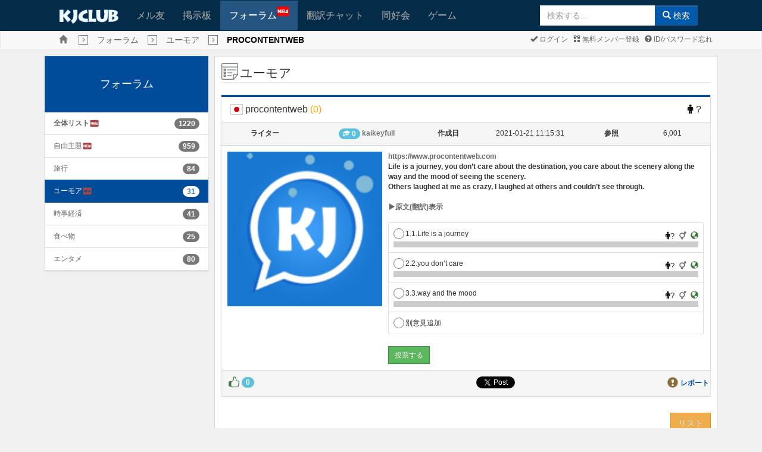

--- FILE ---
content_type: text/html; charset=UTF-8
request_url: https://www.kjclub.com/jp/forum/humor/view/id/331/page/www.kjclub.com/jp/forum/humor/view/id/331/page/2
body_size: 56532
content:
<!DOCTYPE html>
<html xmlns="http://www.w3.org/1999/xhtml" xml:lang="jp" lang="jp">
<head>

	<meta http-equiv="content-type" content="text/html; charset=UTF-8" />
	<meta http-equiv="X-UA-Compatible" content="IE=10" />
	<meta name="viewport" content="width=device-width, initial-scale=1.0, maximum-scale=1.0, user-scalable=no" />

	<title>KJCLUB - procontentweb</title>
	<meta name="Keywords" content="KJCLUB, 日韓文化交流, 韓国, 韓国文化, 韓国人友達, 友達作り, メル友,ユーモア,procontentweb">
	<meta name="description" content="https://www.procontentweb.com
Life is a journey, you don’t care about the destination, you care about the scenery along the way and the mood of seeing the scenery.
Others laughed at me as crazy, I l...">
	<link rel="shortcut icon" type="image/png" href="/img/favicon.png" />

	<!--Facebook metadata-->
	<meta property="fb:app_id" content="1233995656640493" />
	<meta property="og:type" content="website" />
	<meta property="og:title" content="KJCLUB - procontentweb" />
	<meta property="og:description" content="https://www.procontentweb.com
Life is a journey, you don’t care about the destination, you care about the scenery along the way and the mood of seeing the scenery.
Others laughed at me as crazy, I l..." />
	<meta property="og:image" content="https://www.kjclub.com/img/icon200.png" />
	<meta property="og:url" content="www.kjclub.com/jp/forum/humor/view/id/331/page/www.kjclub.com/jp/forum/humor/view/id/331/page/2" />

	<link rel="stylesheet" type="text/css" href="/css/bootstrap-v3.3.6.css" />
	<link rel="stylesheet" type="text/css" href="/css/octicons/octicons.css" />
	<link rel="stylesheet" type="text/css" href="/css/bootstrap-theme-v3.3.6.css" />
	<link rel="stylesheet" type="text/css" href="/css/common.css" />
		<link rel="stylesheet" type="text/css" href="/css/main.css" />
		<link rel="stylesheet" type="text/css" href="/css/jp.css" />
	
	<!--[if IE 6]>
	<style type="text/css">
	html { filter: expression(document.execCommand("BackgroundImageCache", false, true)); }
	</style>
	<![endif]-->

	<script type="text/javascript">
	//<![CDATA[
		var site_lang_code = "jp";
		var rt_path = "/jp"
		  , rt_bo_table = 'humor'
  , rt_bo_sca = ''
				  , rt_charset = "UTF-8";
		var is_mobile = "";
		var is_sub_menu = "";
	//]]>
	</script>

	<script type="text/javascript">
		function webview_get_member_login() {
						var obj = { mb_id:'', id: '',pwd:'' }
			return obj;
		}
	</script>

		<script type="text/javascript" src="/js/jquery2.2.min.js"></script>
		<script type="text/javascript" src="/js/bootstrap-v3.3.6.js"></script>

	<!--[if lt IE 9]>
	<script type="text/javascript" src="/js/html5shiv.js"></script>
	<script type="text/javascript" src="/js/respond.js"></script>
	<![endif]-->

	<script type="text/javascript" src="/js/common.js"></script>
	<script type="text/javascript" src="/js/language/japan_lang_js.js"></script>
	<script type="text/javascript" src="/js/platform.js"></script>

		<link href="/css/font-awesome/css/font-awesome.min.css" rel="stylesheet">
	<link href="https://fonts.googleapis.com/icon?family=Material+Icons" rel="stylesheet">
	<link href="/css/flagicons/css/flag-icon.css" rel="stylesheet">
</head>

<body class="body_gray" class="preload" ondragstart="return false;" ondrop="return false;">
	<!-- Load Facebook SDK for JavaScript -->
		<div id="fb-root"></div>

	<script>
		window.fbAsyncInit = function () {
			FB.init({
				appId: '1233995656640493',
				xfbml: true,
				version: 'v17.0'
			});
			FB.AppEvents.logPageView();
		};

			(function(d, s, id){
				var js, fjs = d.getElementsByTagName(s)[0];
				if (d.getElementById(id)) {return;}
				js = d.createElement(s); js.id = id;
				js.src = "//connect.facebook.net/en_GB/sdk.js#xfbml=1&version=v3.0&appId=" + 1233995656640493;
				fjs.parentNode.insertBefore(js, fjs);
			}(document, 'script', 'facebook-jssdk'));
		</script>
	
	<a name="rt_head"></a>

	
	<!--[if lte IE 7]>
	<div class="alert alert-danger text-center" style="width:100%; top:0; left:0; z-index:1040;">
		<button type="button" class="close" data-dismiss="alert">&times;</button>
		使ってるブラウザはセキュリティに弱い古いバージョン(IE 8 以下)のブラウザです。<br>
		KJCLUBは <a href="https://www.microsoft.com/ja-jp/download/internet-explorer.aspx" class="alert-link" target="_blank">IE 9以上</a>, <a href="http://www.google.com/chrome?hl=ja" class="alert-link" target="_blank">Chrome</a>,
		<a href="https://www.mozilla.org/ja/firefox/new/" class="alert-link" target="_blank">FireFox</a>,
		<a href="https://www.apple.com/jp/safari/" class="alert-link" target="_blank">Safari</a>,
		<a href="http://www.opera.com/ja" class="alert-link" target="_blank">Opera</a>とモバイル環境に最適化されています。<br>
		今のブラウザの<a href="https://www.microsoft.com/ja-jp/download/internet-explorer.aspx" class="alert-link" target="_blank">IEをUPGRADE</a>するか
		違うブラウザをお勧めします。<br />
		→ <a href="http://www.google.com/chrome?hl=ja" class="alert-link" target="_blank">Chrome</a>,
		<a href="https://www.mozilla.org/ja/firefox/new/" class="alert-link" target="_blank">FireFox</a>,
		<a href="https://www.apple.com/jp/safari/" class="alert-link" target="_blank">Safari</a>,
		<a href="http://www.opera.com/ja" class="alert-link" target="_blank">Opera</a>
	</div>
	<![endif]
	</div>-->
	
	
	<div class="m-wrapper">
<!--mobile sidebar list-->

<div id="m-content">

<div class="navbar main-menu">
			<div style="background-color: #fff">
			<center>
				<script type="text/javascript" src="https://cdn-fluct.sh.adingo.jp/f.js?G=1000078748"></script>
				<script type="text/javascript">
				//<![CDATA[
				if(typeof(adingoFluct)!="undefined") adingoFluct.showAd('1000117718');
				//]]>
				</script>
			</center>
		</div>
	
	<!--main menu-->
			<div class="container">
			<div class="navbar-header">
				<div class="mobile-history"><a href="javascript:window.history.back();" class="glyphicon glyphicon-menu-left gi-1x"></a></div>
				<a class="navbar-brand kj-brand-menu" href="/jp"><img src="/img/sub_main_logo.gif" height="24px"></a>
				<button type="button" class="navbar-toggle" data-toggle="collapse" data-target=".navbar-collapse" id="btn-menu-collapse">
					<span class="icon-bar"></span>
					<span class="icon-bar"></span>
					<span class="icon-bar"></span>
				</button>
			</div>
			<div class="navbar-collapse collapse" id="main-menu-collapse">
				<ul class="nav navbar-nav">
										<li ><a href="/jp/friends">メル友</a></li>
					<li ><a href="/jp/board">掲示板</a></li>
					<li class='active' style="min-width: 130px"><a href="/jp/forum">フォーラム<img src="/img/menu_new.gif" style="position: absolute; top: 10px;"></a></li>
					<li ><a href="/jp/openchat">翻訳チャット</a></li>
					<li ><a href="/jp/cafe">同好会</a></li>
					<li ><a href="/jp/game">ゲーム</a></li>
					<li class="last-child">
												<form class="navbar-form navbar-right form-inline sub-search-form" name="search" method="get" action="/jp/search" onsubmit="return mSearch(this);">
							<div class="input-group">
				                <input type="text" autocomplete="off" id="stx" name="stx" class="form-control" maxlength="35" size="20" placeholder="検索する..." />
				                <ul class="dropdown-menu" role="menu" style="left:0" aria-labelledby="suggest_list"  id="suggest_list"></ul>
								<span class="input-group-btn"><button type="submit" class="btn btn-primary"><span class="glyphicon glyphicon-search"></span> 検索</button></span>
							</div>
						</form>
					</li>
				</ul>
			</div>
		</div>
	
</div>

<script>
$("#stx").keyup(function () {
    $.ajax({
        type: "POST",
        url: "/jp/search/get_suggestion",
        data: {
            keyword: $("#stx").val()
        },
        dataType: "json",
        success: function (data) {
            if (data.length > 0) {
                $('#suggest_list').empty();
                $('#stx').attr("data-toggle", "dropdown");
                $('#suggest_list').dropdown('toggle');
            }
            else if (data.length == 0) {
                $('#stx').attr("data-toggle", "");
            }
            $.each(data, function (key,value) {
                if (data.length >= 0)
                    $('#suggest_list').append('<li role="presentation" style="margin-left: 5px">' 
                    	+ value['pp_word']  + ' <span>(' + value['count_text'] + ')</span>' + '</li>');
            });
        },
        error: function(xhr, textStatus, errorThrown) {
		    console.log(xhr);
		}
    });
});
$('#suggest_list').on('click', 'li', function () {
	res = $(this).text().split(" ");
    $('#stx').val(res[0]);
});
</script>

<div class="navbar navbar-default kj-top-menu">
	<div class="container" style="position: relative;">
		<ul class="list-inline breadcrumbs">
			<li><a class="glyphicon glyphicon-home text-muted breadcrumbs-home" href="/jp"></a></li>
			<li><span class='glyphicon glyphicon-menu-right breadcrumbs-btn'></span></li><li><span class='breadcrumbs-text'><a href='/jp/forum'>フォーラム</a></span></li><li><span class='glyphicon glyphicon-menu-right breadcrumbs-btn'></span></li><li><span class='breadcrumbs-text'><a href='/jp/forum/humor'>ユーモア</a></span></li><li><span class='glyphicon glyphicon-menu-right breadcrumbs-btn'></span></li><li><span class='breadcrumbs-text'><strong style='color:#000'>procontentweb</strong></span></li>		</ul>
		<div class="pull-right mgl1 mgr2 pdl2">
			<ul class="list-inline sub-menu">
								<li><a href="https://www.kjclub.com/jp/member/login"><span
							class="glyphicon glyphicon-ok"></span>
						ログイン					</a></li>
				<li><a href="https://www.kjclub.com/jp/member/join"><span
							class="glyphicon glyphicon-gift"></span>
						無料メンバー登録					</a></li>
				<li><a href="/jp/member/forget_idpwd"><span class="glyphicon glyphicon-question-sign"></span>
						ID/パスワード忘れ					</a></li>

							</ul>
		</div>
	</div>
</div>

<div class="clearfix"></div>
<script type="text/javascript">
	var bf_banner = $('.main-menu').height() - 2;
	if ($(document).width() <= 733) {
		$('.kj-top-menu').css('margin-top', bf_banner + 'px');
		//$('.kj-top-menu-mobile').css('margin-top', '0px');
	}
	$(window).on('resize', function () {
		var bf_banner = $('.main-menu').height();
		if ($(document).width() <= 733) {
			$('.kj-top-menu').css('margin-top', bf_banner + 'px');
			//$('.kj-top-menu-mobile').css('margin-top', '0px');
		} else {
			$('.kj-top-menu').removeAttr('style');
			$('.kj-top-menu-mobile').removeAttr('style');
		}
	});
</script>
<script>
	$( document ).ready(function() {
		$.each($("[id^='collapse-']"), function(i, item){
		    if ($(item).hasClass('in')) {
		    	var selected = '#group-' + $(item).attr('id') + ' > div > a > span.pull-right > span';
		    	$(selected).attr('class', 'glyphicon glyphicon-minus');
		    }
		});
		$(".collapse").on('show.bs.collapse', function(){
        	var selected = '#group-' + $(this).attr('id') + ' > div > a > span.pull-right > span';
        	$(selected).attr('class', 'glyphicon glyphicon-minus');
	    });
	    $(".collapse").on('hide.bs.collapse', function(){
        	var selected = '#group-' + $(this).attr('id') + ' > div > a > span.pull-right > span';
        	$(selected).attr('class', 'glyphicon glyphicon-plus');
	    });
	});
</script>

<div class="container" id="main-container">	
	<div class="clearfix">
						
				<div class="col-md-3 col-sm-3 mobile-second">
					<div class="list-group list-group-board" id="accordion">
						<a class="list-group-item active main-heading-container" href="/jp/forum">フォーラム</a>
		              	<div id="collapse-0" class="panel-collapse collapse in">
				            <ul class="list-group list-board">
					            <li class="list-group-item ">
	                  				<a href="/jp/forum/all" style="display:inline-flex"><b>全体リスト</b> <i class="material-icons text-danger" style="font-size: 17px">fiber_new</i></a>
	                  				<span class="pull-right badge">1220</span>
	                  			</li>
													              					                  			<li class="list-group-item ">
				                  				<a href="/jp/forum/freetalking" style="display:inline-flex">自由主題<i class="material-icons text-danger" style="font-size: 17px">fiber_new</i></a>
				                  				<span class="pull-right badge">959</span>
				                  			</li>
						                						        					              					                  			<li class="list-group-item ">
				                  				<a href="/jp/forum/travel" style="display:inline-flex">旅行</a>
				                  				<span class="pull-right badge">84</span>
				                  			</li>
						                						        					              					                  			<li class="list-group-item active">
				                  				<a href="/jp/forum/humor" style="display:inline-flex">ユーモア<i class="material-icons text-danger" style="font-size: 17px">fiber_new</i></a>
				                  				<span class="pull-right badge">31</span>
				                  			</li>
						                						        					              					                  			<li class="list-group-item ">
				                  				<a href="/jp/forum/economy" style="display:inline-flex">時事経済</a>
				                  				<span class="pull-right badge">41</span>
				                  			</li>
						                						        					              					                  			<li class="list-group-item ">
				                  				<a href="/jp/forum/foods" style="display:inline-flex">食べ物</a>
				                  				<span class="pull-right badge">25</span>
				                  			</li>
						                						        					              					                  			<li class="list-group-item ">
				                  				<a href="/jp/forum/entertainment" style="display:inline-flex">エンタメ</a>
				                  				<span class="pull-right badge">80</span>
				                  			</li>
						                						        						        					    	</ul>
						</div>
		            </div>
		        </div>
					        <div class="col-md-9 col-sm-9 mobile-first">
        	<div class="col-md-12 wrap_content main-content">
<legend><span class="icon-heading"></span><span>ユーモア</span>
<span class="pull-right"></span>
</legend>
<div class="panel panel-default">
	<div class="panel-heading post-info-heading">
		<div class="panel-title">
			<span class="flag-icon flag-icon-jp"></span> procontentweb <span style="color: orange">(0)</span>
			<span class="pull-right">
								<i class="fa fa-male" aria-hidden="true" style="color: #000; padding-right: 1px;"></i> ?			</span>
		</div>
		<!-- Modal -->
		<div id="report-modal" class="modal fade" role="dialog">
		  	<div class="modal-dialog">
			    <!-- Modal content-->
			    <form action="/jp/_trans/forum_write/report" method="post">
			    	<input type="hidden" name="mb_id" value="kaikeyfull">
			    	<input type="hidden" name="wr_id" value="331">
					<input type="hidden" name="url" value="/jp/forum/humor/view/id/331/page/www.kjclub.com/jp/forum/humor/view/id/331/page/2">			    	
					<input type="hidden" name="bo_table" value="humor">
				    <div class="modal-content">
				      	<div class="modal-header">
				        	<button type="button" class="close" data-dismiss="modal">&times;</button>
				        	<h4 class="modal-title">レポート</h4>
				      	</div>
				      	<div class="modal-body">
				        	<textarea name="report-text" id="report-text" class="form-control" required></textarea>
				        	</form>
				      	</div>
				      	<div class="modal-footer">
				      		<button type="submit" class="btn btn-success">確認</button>
				        	<button type="button" class="btn btn-warning" data-dismiss="modal">キャンセル</button>
				      	</div>
				    </div>
				</form>    
		  	</div>
		</div>
	</div>

	<div class="panel-body post-info">
		<div class="col-md-2 col-sm-6 col-xs-6 post-info-label">
			ライター		</div>
		<div class="col-md-3 col-sm-6 col-xs-6 post-info-data">
			<span class="badge" style="background-color: #5bc0de"><span class="glyphicon glyphicon-education" style="    margin-top: -3px;"></span> 0</span> <a href="javascript:;" onclick="javascript:showSideView(this, '', &quot;kaikeyfull&quot;, '', 'forum', '331', 'forum');" title="kaikeyfull"><span class="text-muted"><strong>kaikeyfull</strong></span></a> 		</div>
		<div class="col-md-1 col-sm-6 col-xs-6 post-info-label">
			作成日		</div>
		<div class="col-md-3 col-sm-6 col-xs-6 post-info-data">
			2021-01-21 11:15:31		</div>
		<div class="col-md-1 col-sm-6 col-xs-6 post-info-label">
			参照		</div>
		<div class="col-md-2 col-sm-6 col-xs-6 post-info-data">
			6,001		</div>
	</div>

	<div class="panel-body post-content">
		<div class="row">
			<div class="col-md-4 pdb2">
				<img src="/img/kj_default.png" style="width:100%">			</div>
			<div class="col-md-8">
				<div id="write_content">
					<b><p><a href="https://www.procontentweb.com" target='_blank'>https://www.procontentweb.com</a><br />
Life is a journey, you don’t care about the destination, you care about the scenery along the way and the mood of seeing the scenery.<br />
Others laughed at me as crazy, I laughed at others and couldn&#8217;t see through.</p></b><br>
					<a onclick="javascript:toggle_forum_trans()"><span class="glyphicon glyphicon-play"></span><span style="font-weight: bolder;">原文(翻訳)表示</span></a>
					<div id="forum-content-trans" style="display: none; border: 1px dashed #999999; margin-top: 10px; padding: 8px;">
					<b>procontentweb</b><p>https://www.procontentweb.com
Life is a journey, you don&#146t care about the destination, you care about the scenery along the way and the mood of seeing the scenery.
Others laughed at me as crazy, I laughed at others and couldn't see through.  					</div>
				</div>

				<br>
									<form id="fvote" action="/jp/_trans/forum_write/vote" name="fvote" method="post">
						<input type="hidden" name="wr_id" value="331">
						<input type="hidden" name="bo_table" value="humor">
						<table class="table table-bordered">
													<tr class="tr_ans_1">
								<td>
									<div style="width: 100%; clear: both">
										<label class="radio-inline" style="line-height: 20px; height: 20px;">
										  	<input type="radio" name="ans_num" value="1" style="top: -3px;">1.1.Life is a journey 										</label>
										<span class="pull-right pdt1" style="font-size: 13px">
											<i class="fa fa-male" aria-hidden="true" style="color: #000; padding-right: 1px;"></i>?&nbsp
											<a onclick="show_chart('pie', '331','1')"><i class="fa fa-transgender" aria-hidden="true" style="font-weight: bold"></i></a>&nbsp
											<a onclick="show_chart('map', '331','1')"><span class="glyphicon glyphicon-globe text-success""></span></a>
										</span>
									</div>
									<div class="bar-grey" style="background-color: #ccc; width: 100%; clear:both">
										<div class="bar-blue" style="height: 10px; width: 0%; background-color: #5bc0de; text-align: center;font-style: italic; font-size: 9px;"></div>
									</div>
									<div id="chart_pie_1" style="display: none"></div>
									<div id="chart_map_1" style="display: none"></div>
								</td>
													<tr class="tr_ans_2">
								<td>
									<div style="width: 100%; clear: both">
										<label class="radio-inline" style="line-height: 20px; height: 20px;">
										  	<input type="radio" name="ans_num" value="2" style="top: -3px;">2.2.you don’t care 										</label>
										<span class="pull-right pdt1" style="font-size: 13px">
											<i class="fa fa-male" aria-hidden="true" style="color: #000; padding-right: 1px;"></i>?&nbsp
											<a onclick="show_chart('pie', '331','2')"><i class="fa fa-transgender" aria-hidden="true" style="font-weight: bold"></i></a>&nbsp
											<a onclick="show_chart('map', '331','2')"><span class="glyphicon glyphicon-globe text-success""></span></a>
										</span>
									</div>
									<div class="bar-grey" style="background-color: #ccc; width: 100%; clear:both">
										<div class="bar-blue" style="height: 10px; width: 0%; background-color: #5bc0de; text-align: center;font-style: italic; font-size: 9px;"></div>
									</div>
									<div id="chart_pie_2" style="display: none"></div>
									<div id="chart_map_2" style="display: none"></div>
								</td>
													<tr class="tr_ans_3">
								<td>
									<div style="width: 100%; clear: both">
										<label class="radio-inline" style="line-height: 20px; height: 20px;">
										  	<input type="radio" name="ans_num" value="3" style="top: -3px;">3.3.way and the mood 										</label>
										<span class="pull-right pdt1" style="font-size: 13px">
											<i class="fa fa-male" aria-hidden="true" style="color: #000; padding-right: 1px;"></i>?&nbsp
											<a onclick="show_chart('pie', '331','3')"><i class="fa fa-transgender" aria-hidden="true" style="font-weight: bold"></i></a>&nbsp
											<a onclick="show_chart('map', '331','3')"><span class="glyphicon glyphicon-globe text-success""></span></a>
										</span>
									</div>
									<div class="bar-grey" style="background-color: #ccc; width: 100%; clear:both">
										<div class="bar-blue" style="height: 10px; width: 0%; background-color: #5bc0de; text-align: center;font-style: italic; font-size: 9px;"></div>
									</div>
									<div id="chart_pie_3" style="display: none"></div>
									<div id="chart_map_3" style="display: none"></div>
								</td>
												<tr class="tr_ans_other_idea">
							<td>
								<div style="width: 100%; clear: both">
									<label class="radio-inline" style="line-height: 20px; height: 20px;">
										<input type="radio" name="ans_num" value="other_idea" style="top: -3px;" >別意見追加									</label>
								</div>
								<input type="text" class="form-control" name="other_idea" id="other_idea" style="display: none">
							</td>
						</tr>
						</table>
													<button class="btn btn-sm btn-success" id="btn_vote" type="submit" name="submit" value="submit">投票する</button>
											</form>
							</div>
		</div>
	</div>

	<div class="panel-body post-info">
		<div class="col-md-2 post-info-data btn-like-container">
			<table>
				<tr>
					<td>
						<a href="" onclick="javascript:like('331','', 1, 0);">
							<span class="octicon octicon-thumbsup gi-1x text-success"></span>
						</a>
					</td>
					<td><span class="like-count badge badge-info">0</span></td>
				</tr>
			</table>
		</div>
		<div class="col-md-2 pull-right post-info-data">
			<table class="pull-right">
				<tr>
					<td><span class="glyphicon glyphicon-exclamation-sign gi-1x text-warning"></span></td>
					<td><a href="" data-toggle="modal" data-target="#report-modal">レポート</a></td>
				</tr>
			</table>	
		</div>
		<!--Share buttons-->
		<div class="col-md-4 pull-right post-info-data">
			<div class="col-md-12 social-container">
				<div class="social-btn">
					<div class="fb-share-button" data-href="https://www.kjclub.com//jp/forum/humor/view/id/331/page/www.kjclub.com/jp/forum/humor/view/id/331/page/2" data-layout="button" data-mobile-iframe="false"></div>
				</div>
				<div class="social-btn">
					<span><a href="https://twitter.com/share?text=hi" class="twitter-share-button"></a></span>
				</div>
				<div class="social-btn">
					<span>
				    	<!-- <script type="text/javascript" src="http://share.naver.net/js/naver_sharebutton.js"></script> -->
					    <script type="text/javascript">
					        // new ShareNaver.makeButton({"type": "b"});
					    </script>
					</span>
				</div>
				<div class="social-btn">
					<div class="g-plus" data-action="share" data-annotation="none"></div>
				</div>
			</div>
		</div>
	</div>
</div>
<div class="clearfix" id="view_comment"></div>
<br>
<div class="row">
	<div class="col-md-12">
		<ul class="pager pull-left" style="margin:0px;">
			<li></li>
			<li></li>
		</ul>

		<div class="pull-right">
			<span class="btn-group"><a href='/jp/forum/humor/lists/id/331/page/2/jp/forum/humor/view' class='btn btn-warning'>リスト</a></span>		</div>
	</div>
</div>

<br>

<script src="/js/twemoji.min.js"></script>
<script type="text/javascript" src="https://www.gstatic.com/charts/loader.js"></script>
<script type='text/javascript'>
//<![CDATA[
var co_guest = '1'
  , co_wr_id = '331'
  , co_qstr = '/id/331/page/2/jp/forum/humor/view';

//]]>

var show_count = "hide";

function toggle_comment(id) {
    if (document.getElementById(id).style.display == 'none') {
    	document.getElementById(id).style.display = 'block';
    } else {
    	document.getElementById(id).style.display = 'none';
    }
}
function like(wr_id, mb_id, type, count) {
	if (mb_id == '')
		alert("ログインしてください!");
	else {
		$.post("/jp/_trans/forum_write/like", {wr_id: wr_id, mb_id: mb_id, type: type, count: count}, function(data){
	        if (data == 1) {
	        	if (type == 1)
	        		alert('すでにいいねをしました。');
	        	else
	        		alert('すでにわるいねをしました。');
	        } else if (data == 2) {
	        	if (type == 1)
	        		alert('すでにわるいねをしました。');
	        	else
	        		alert('すでにいいねをしました。');
	        } else {
	        	location.reload();
	        }
	    });
	}
}
$('input[name="ans_num"]').on('change', function() {
	var ans_num_select = $('input[name="ans_num"]:checked').val();
	$('tr[class^=tr_ans_]').css('background', '#fff');
	$('tr[class=tr_ans_'+ans_num_select+']').css('background', '#E0F7FA');
	//load comment list
	comment_list(0, $('input[name="ans_num"]:checked').val());
	if($('input[name="ans_num"]:checked').val() == 'other_idea'){
		$('#other_idea').show();
		$('#other_idea').focus();
	}
});
$('#naver').insertAfter('#otherPlace');
$('#naver').insertBefore('#otherPlace');
$(document).ready(function(){
	$(".display_content_lang a").click(function(){
    	$(".write_content_trans").toggle();
	});
});
twemoji.size = '16x16';
window.onload = function() {
	if(! /Android|webOS|iPhone|iPad|iPod|BlackBerry|IEMobile|Opera Mini/i.test(navigator.userAgent) ) {
		twemoji.parse(document.body);
	}
}
$('#write_content').children().css("max-width", "100%");
$('#write_content iframe').each(function() {
    var $this = $(this);
    var c_w = $this.prop('width');
    var c_h = $this.prop('height');
    var w = $('#write_content').width();
    var h = w*(c_h/c_w);
    $this.css({width: w + 'px', height: h + 'px'});
});

$('#fvote').submit(function(e){
	if (typeof $('input[name="ans_num"]:checked').val() == 'undefined') {
		alert("先に意見を選択してください。");
		return false;
	}
	if ('1') {
		alert("ログインしたメンバーのみアクセスすることができます.");
		return false;	
	}
});

function show_chart(type, wr_id, ans_num) {
	if (type == 'pie') {
		var chart_name_id = '#chart_pie_' + ans_num;
		var chart_name = 'chart_pie_' + ans_num;
	} else {
		var chart_name_id = '#chart_map_' + ans_num;
		var chart_name = 'chart_map_' + ans_num;
	}
	if ($(chart_name_id).css('display') == "none") {
		$('div[id^="chart_"]').hide();
		if (show_count == "hide") {
			$(chart_name_id).html("<span style='margin-top:15px; background-color:yellow'>投票後結果を確認できます。</span>");
			$(chart_name_id).show();
			return;
		}
		$.post('/jp/_trans/forum_write/get_statistic_vote', {wr_id: wr_id, ans_num: ans_num}, function(data) {
			var obj = JSON.parse(data);
			if ((type == 'pie' && obj.gender == "")||(type == 'map' && obj.country == "")) {
				$(chart_name_id).html("<span style='margin-top:15px; background-color:yellow'>現在データがありません。</span>");
				$(chart_name_id).show();
				return;
			}
			$(chart_name_id).html("");
			if (type=="pie") {
				var data_f = data_m = 0;
				for (i = 0; i < obj.gender.length; i++) { 
					if (obj.gender[i].gender.toLowerCase() == "f")
				    	data_f = parseInt(obj.gender[i].count);
				    else if (obj.gender[i].gender.toLowerCase() == "m")
				    	data_m = parseInt(obj.gender[i].count);
				}

				google.charts.load('current', {'packages':['corechart']});
				google.charts.setOnLoadCallback(function() {
					var data = google.visualization.arrayToDataTable([
				      ['Gender', 'Count'],
				      ['Male',     data_m],
				      ['Female',    data_f]
				    ]);
				    var options = {
				      title: 'Voting result by gender'
				    };
				    var chart = new google.visualization.PieChart(document.getElementById(chart_name));
				    chart.draw(data, options);
				});
			} else if (type == 'map') {
				var data_country = [['Country','Count']];
				for (i = 0; i < obj.country.length; i++) { 
					data_country.push([obj.country[i].country,obj.country[i].count]);
				}

				google.charts.load('current', {'packages':['geochart']});
				google.charts.setOnLoadCallback(function() {
					var data = google.visualization.arrayToDataTable(data_country);
		        	var options = {
		        		colorAxis: {colors: ['green', 'blue']}
		        	};
		        	var chart = new google.visualization.GeoChart(document.getElementById(chart_name));
		        	chart.draw(data, options);
				});
			}
			$(chart_name_id).show();
		});
	} else {
		$('div[id^="chart_"]').hide();
		$(chart_name_id).hide();
		if (show_count == "hide") {
			$(chart_name_id).html("<span style='margin-top:15px; background-color:yellow'>投票後結果を確認できます。</span>");
			$(chart_name_id).show();
			return;
		}
	}
}

function toggle_forum_trans() {
	$('#forum-content-trans').toggle();
}

</script>

<script>!function(d,s,id){var js,fjs=d.getElementsByTagName(s)[0],p=/^http:/.test(d.location)?'http':'https';if(!d.getElementById(id)){js=d.createElement(s);js.id=id;js.src=p+'://platform.twitter.com/widgets.js';fjs.parentNode.insertBefore(js,fjs);}}(document, 'script', 'twitter-wjs');
</script><legend>
		<span class="pull-right">
			</span>
</legend>
<div class="clearfix">
	<p class="pull-right">
        <span class="glyphicon glyphicon-list-alt"></span>
        <span class="text-muted"><strong>TOTAL: 31</strong></span>
             </p>
</div>

<form name="fboardlist" method="post" action="">
<input type="hidden" name="bo_table" value="humor" />
<input type="hidden" name="sw" value="" />

<table class="table table-condensed table-hover table-list-result" id="bo_list_writes">
	<tbody>
		
				<tr  height=40px  >
							<td style="width: 74px">
					<div id="fakecrop-list">
				    	<img src="/data/forum/humor/2023/08/19/thumb/9af5e2b7a572dcedd2dffe6d221bfc21.jpg" alt="No Image" style="max-width: none; height: 64px" onerror="this.src='/img/kj_default.png'">
			    	</div>
			    </td>
	    			    <td style="position: relative;">
		    	<a href="/jp/forum/humor/view/id/671/page/2/jp/forum/humor/view">
					<span style="font-size: 14px;">sexpuppen kaufen</span>  <span class="glyphicon glyphicon-flag text-danger" title="이슈 100Hit!"></span>					<br>
					<span class="flag-icon flag-icon-jp"></span> <b><a href="javascript:;" onclick="javascript:showSideView(this, '', &quot;abledoll&quot;, '', 'forum', '671', 'forum');" title="abledoll"><span class="text-muted"><strong>abledoll</strong></span></a></b>&nbsp&nbsp&nbsp<small class="text-muted">2023-08-19 16:55:14</small>&nbsp&nbsp&nbsp<span class="octicon octicon-thumbsup text-success"></span> <span class="like-count badge badge-info" style="padding: 1px 6px">1</span> <i class="fa fa-male" aria-hidden="true" style="font-size: 13px;color: #000;padding-left: 5px;padding-right: 2px;"></i>0					<br>
														</a>
			</td>
		</tr>
				<tr  height=40px  >
							<td style="width: 74px">
					<div id="fakecrop-list">
				    	<img src="" alt="No Image" style="max-width: none; height: 64px" onerror="this.src='/img/kj_default.png'">
			    	</div>
			    </td>
	    			    <td style="position: relative;">
		    	<a href="/jp/forum/humor/view/id/632/page/2/jp/forum/humor/view">
					<span style="font-size: 14px;">Talents in Hogwarts Legacy: what to develop?</span>  <span class="glyphicon glyphicon-flag text-danger" title="이슈 100Hit!"></span>					<br>
					<span class="flag-icon flag-icon-kr"></span> <b><a href="javascript:;" onclick="javascript:showSideView(this, '', &quot;TioMi&quot;, '', 'forum', '632', 'forum');" title="TioMi"><span class="text-muted"><strong>TioMi</strong></span></a></b>&nbsp&nbsp&nbsp<small class="text-muted">2023-03-03 17:21:52</small>&nbsp&nbsp&nbsp<span class="octicon octicon-thumbsup text-success"></span> <span class="like-count badge badge-info" style="padding: 1px 6px">0</span> <i class="fa fa-male" aria-hidden="true" style="font-size: 13px;color: #000;padding-left: 5px;padding-right: 2px;"></i>0					<br>
														</a>
			</td>
		</tr>
				<tr  height=40px  >
							<td style="width: 74px">
					<div id="fakecrop-list">
				    	<img src="" alt="No Image" style="max-width: none; height: 64px" onerror="this.src='/img/kj_default.png'">
			    	</div>
			    </td>
	    			    <td style="position: relative;">
		    	<a href="/jp/forum/humor/view/id/624/page/2/jp/forum/humor/view">
					<span style="font-size: 14px;">Production of disposable polymer products</span>  <span class="glyphicon glyphicon-flag text-danger" title="이슈 100Hit!"></span>					<br>
					<span class="flag-icon flag-icon-kr"></span> <b><a href="javascript:;" onclick="javascript:showSideView(this, '', &quot;TioMi&quot;, '', 'forum', '632', 'forum');" title="TioMi"><span class="text-muted"><strong>TioMi</strong></span></a></b>&nbsp&nbsp&nbsp<small class="text-muted">2022-12-27 03:21:05</small>&nbsp&nbsp&nbsp<span class="octicon octicon-thumbsup text-success"></span> <span class="like-count badge badge-info" style="padding: 1px 6px">0</span> <i class="fa fa-male" aria-hidden="true" style="font-size: 13px;color: #000;padding-left: 5px;padding-right: 2px;"></i>0					<br>
														</a>
			</td>
		</tr>
				<tr  height=40px  >
							<td style="width: 74px">
					<div id="fakecrop-list">
				    	<img src="" alt="No Image" style="max-width: none; height: 64px" onerror="this.src='/img/kj_default.png'">
			    	</div>
			    </td>
	    			    <td style="position: relative;">
		    	<a href="/jp/forum/humor/view/id/589/page/2/jp/forum/humor/view">
					<span style="font-size: 14px;">bestcasualarticlesandblogs</span>  <span class="glyphicon glyphicon-flag text-danger" title="이슈 100Hit!"></span>					<br>
					<span class="flag-icon flag-icon-jp"></span> <b><a href="javascript:;" onclick="javascript:showSideView(this, '', &quot;yunshimao&quot;, '', 'forum', '589', 'forum');" title="yunshimao"><span class="text-muted"><strong>yunshimao</strong></span></a></b>&nbsp&nbsp&nbsp<small class="text-muted">2022-09-06 10:24:01</small>&nbsp&nbsp&nbsp<span class="octicon octicon-thumbsup text-success"></span> <span class="like-count badge badge-info" style="padding: 1px 6px">0</span> <i class="fa fa-male" aria-hidden="true" style="font-size: 13px;color: #000;padding-left: 5px;padding-right: 2px;"></i>0					<br>
														</a>
			</td>
		</tr>
				<tr  height=40px  >
							<td style="width: 74px">
					<div id="fakecrop-list">
				    	<img src="" alt="No Image" style="max-width: none; height: 64px" onerror="this.src='/img/kj_default.png'">
			    	</div>
			    </td>
	    			    <td style="position: relative;">
		    	<a href="/jp/forum/humor/view/id/577/page/2/jp/forum/humor/view">
					<span style="font-size: 14px;">blogsandarticleslife</span>  <span class="glyphicon glyphicon-flag text-danger" title="이슈 100Hit!"></span>					<br>
					<span class="flag-icon flag-icon-jp"></span> <b><a href="javascript:;" onclick="javascript:showSideView(this, '', &quot;uuuzaup&quot;, '', 'forum', '577', 'forum');" title="uuuzaup"><span class="text-muted"><strong>uuuzaup</strong></span></a></b>&nbsp&nbsp&nbsp<small class="text-muted">2022-08-09 15:59:18</small>&nbsp&nbsp&nbsp<span class="octicon octicon-thumbsup text-success"></span> <span class="like-count badge badge-info" style="padding: 1px 6px">0</span> <i class="fa fa-male" aria-hidden="true" style="font-size: 13px;color: #000;padding-left: 5px;padding-right: 2px;"></i>0					<br>
														</a>
			</td>
		</tr>
				<tr  height=40px  >
							<td style="width: 74px">
					<div id="fakecrop-list">
				    	<img src="/data/forum/humor/2021/10/15/thumb/131bf931f0630863ff5bbed583b9bea5.jpg" alt="No Image" style="max-width: none; height: 64px" onerror="this.src='/img/kj_default.png'">
			    	</div>
			    </td>
	    			    <td style="position: relative;">
		    	<a href="/jp/forum/humor/view/id/497/page/2/jp/forum/humor/view">
					<span style="font-size: 14px;">ブランド ルイヴィトン経典マフラー と エルメス 秋冬…</span> <span style="color: orange">(1)</span>  <span class="glyphicon glyphicon-flag text-danger" title="이슈 100Hit!"></span>					<br>
					<span class="flag-icon flag-icon-jp"></span> <b><a href="javascript:;" onclick="javascript:showSideView(this, '', &quot;toweldo&quot;, '', 'forum', '497', 'forum');" title="toweldo"><span class="text-muted"><strong>toweldo</strong></span></a></b>&nbsp&nbsp&nbsp<small class="text-muted">2021-10-15 17:11:28</small>&nbsp&nbsp&nbsp<span class="octicon octicon-thumbsup text-success"></span> <span class="like-count badge badge-info" style="padding: 1px 6px">0</span> <i class="fa fa-male" aria-hidden="true" style="font-size: 13px;color: #000;padding-left: 5px;padding-right: 2px;"></i>1					<br>
					<div style='height:20px'></div>									</a>
			</td>
		</tr>
				<tr  height=40px  >
							<td style="width: 74px">
					<div id="fakecrop-list">
				    	<img src="/data/forum/humor/2021/10/07/thumb/e4c39ebc33e4b4105a4cf70e5bab8b6e.jpg" alt="No Image" style="max-width: none; height: 64px" onerror="this.src='/img/kj_default.png'">
			    	</div>
			    </td>
	    			    <td style="position: relative;">
		    	<a href="/jp/forum/humor/view/id/491/page/2/jp/forum/humor/view">
					<span style="font-size: 14px;">ルイヴィトン IPhone 13ケース シャネルと エルメス アイ…</span>  <span class="glyphicon glyphicon-flag text-danger" title="이슈 100Hit!"></span>					<br>
					<span class="flag-icon flag-icon-kr"></span> <b><a href="javascript:;" onclick="javascript:showSideView(this, '', &quot;batacase&quot;, '', 'forum', '491', 'forum');" title="batacase"><span class="text-muted"><strong>batacase</strong></span></a></b>&nbsp&nbsp&nbsp<small class="text-muted">2021-10-07 12:51:28</small>&nbsp&nbsp&nbsp<span class="octicon octicon-thumbsup text-success"></span> <span class="like-count badge badge-info" style="padding: 1px 6px">0</span> <i class="fa fa-male" aria-hidden="true" style="font-size: 13px;color: #000;padding-left: 5px;padding-right: 2px;"></i>1					<br>
					<div style='height:20px'><div style='border:1px solid #a94442; display:inline-block; width:40px; height: 100%; margin-right:2px; position:relative'><div style='background-color:#D99694;height:18px; position:absolute; bottom:0;left:0;width:100%'></div></div></div>									</a>
			</td>
		</tr>
				<tr  height=40px  >
							<td style="width: 74px">
					<div id="fakecrop-list">
				    	<img src="" alt="No Image" style="max-width: none; height: 64px" onerror="this.src='/img/kj_default.png'">
			    	</div>
			    </td>
	    			    <td style="position: relative;">
		    	<a href="/jp/forum/humor/view/id/481/page/2/jp/forum/humor/view">
					<span style="font-size: 14px;">pronewsreviews</span>  <span class="glyphicon glyphicon-flag text-danger" title="이슈 100Hit!"></span>					<br>
					<span class="flag-icon flag-icon-jp"></span> <b><a href="javascript:;" onclick="javascript:showSideView(this, '', &quot;pronewsreviews&quot;, '', 'forum', '481', 'forum');" title="pronewsreviews"><span class="text-muted"><strong>pronewsreviews</strong></span></a></b>&nbsp&nbsp&nbsp<small class="text-muted">2021-09-23 17:26:16</small>&nbsp&nbsp&nbsp<span class="octicon octicon-thumbsup text-success"></span> <span class="like-count badge badge-info" style="padding: 1px 6px">0</span> <i class="fa fa-male" aria-hidden="true" style="font-size: 13px;color: #000;padding-left: 5px;padding-right: 2px;"></i>0					<br>
														</a>
			</td>
		</tr>
				<tr  height=40px  >
							<td style="width: 74px">
					<div id="fakecrop-list">
				    	<img src="" alt="No Image" style="max-width: none; height: 64px" onerror="this.src='/img/kj_default.png'">
			    	</div>
			    </td>
	    			    <td style="position: relative;">
		    	<a href="/jp/forum/humor/view/id/459/page/2/jp/forum/humor/view">
					<span style="font-size: 14px;">GUCCI 人気 アイフォン13/13プロスマホケース ブランド</span>  <span class="glyphicon glyphicon-flag text-danger" title="이슈 100Hit!"></span>					<br>
					<span class="flag-icon flag-icon-jp"></span> <b><a href="javascript:;" onclick="javascript:showSideView(this, '', &quot;ten0124&quot;, '', 'forum', '459', 'forum');" title="ten0124"><span class="text-muted"><strong>ten0124</strong></span></a></b>&nbsp&nbsp&nbsp<small class="text-muted">2021-08-25 17:38:05</small>&nbsp&nbsp&nbsp<span class="octicon octicon-thumbsup text-success"></span> <span class="like-count badge badge-info" style="padding: 1px 6px">0</span> <i class="fa fa-male" aria-hidden="true" style="font-size: 13px;color: #000;padding-left: 5px;padding-right: 2px;"></i>0					<br>
														</a>
			</td>
		</tr>
				<tr  height=40px  >
							<td style="width: 74px">
					<div id="fakecrop-list">
				    	<img src="/data/forum/humor/2021/08/25/thumb/a41e2cf6498efcb4828f8c10e08473d9.jpg" alt="No Image" style="max-width: none; height: 64px" onerror="this.src='/img/kj_default.png'">
			    	</div>
			    </td>
	    			    <td style="position: relative;">
		    	<a href="/jp/forum/humor/view/id/458/page/2/jp/forum/humor/view">
					<span style="font-size: 14px;">ブランド ディオール高級タオルとシャネル 掛け毛布</span>  <span class="glyphicon glyphicon-flag text-danger" title="이슈 100Hit!"></span>					<br>
					<span class="flag-icon flag-icon-jp"></span> <b><a href="javascript:;" onclick="javascript:showSideView(this, '', &quot;toweldo&quot;, '', 'forum', '497', 'forum');" title="toweldo"><span class="text-muted"><strong>toweldo</strong></span></a></b>&nbsp&nbsp&nbsp<small class="text-muted">2021-08-25 15:57:42</small>&nbsp&nbsp&nbsp<span class="octicon octicon-thumbsup text-success"></span> <span class="like-count badge badge-info" style="padding: 1px 6px">0</span> <i class="fa fa-male" aria-hidden="true" style="font-size: 13px;color: #000;padding-left: 5px;padding-right: 2px;"></i>0					<br>
														</a>
			</td>
		</tr>
			</tbody>
</table>


<div class="clearfix">
	<span class="btn-group"></span>
	<div class="pull-right">
			</div>
</div>

</form>

<br/>

<form name="fsearch" method="get" action="/jp/forum/humor/lists" onsubmit="return doSearch(this);">
	<div class="clearfix">
		<select name="sfl" class="form-control input-sm span3 pull-left mgb1 mbr1">
		    <option value="subject">タイトル</option>
            <option value="content">内容</option>
            <option value="subject,content">タイトル+内容</option>
            <option value="membername">ライター</option>
		</select>
		<div class="span4 pull-left">
			<div class="input-group">
				<input name="stx" class="form-control input-sm" maxlength="15" value="" />
				<span class="input-group-btn">
					<button type="submit" class="btn btn-sm btn-primary"><span class="glyphicon glyphicon-search"></span> 検索</button>
				</span>
			</div>
		</div>

		<div class="pull-right">
			<ul class="pagination"><li class="active"><a>1</a></li><li><a href="/jp/forum/humor/lists/page/2/jp/forum/humor/view">2</a></li><li><a href="/jp/forum/humor/lists/page/3/jp/forum/humor/view">3</a></li><li><a href="/jp/forum/humor/lists/page/4/jp/forum/humor/view">4</a></li><li><a href="/jp/forum/humor/lists/page/2/jp/forum/humor/view" >&gt;</a></li></ul>		</div>
	</div>
</form>

</div>

<script src="/js/twemoji.min.js"></script>  
<script type='text/javascript'>
// Parse emoji on web
window.onload = function() {
	if(! /Android|webOS|iPhone|iPad|iPod|BlackBerry|IEMobile|Opera Mini/i.test(navigator.userAgent) ) {
		twemoji.size = '16x16';
		twemoji.parse(document.body);
	}
}

//<![CDATA[
//]]>
</script>
<script src="/js/fakecrop.js"></script>
<script>
	$(document).ready(function () {
		$('#fakecrop-list img').fakecrop({wrapperWidth:64,wrapperHeight:64});
		$('#fakecrop-grid img').fakecrop({wrapperWidth:120,wrapperHeight:120});
	});
	function revert_post(wr_id, bo_table) {
		if(confirm("Revert deleted posting?")){
			$.post('/jp/_trans/board_write/revert_delete', {wr_id:wr_id, bo_table:bo_table}, function(data) {
				alert("Completed");
				location.reload();
			});
		}
	}
</script>
<style type="text/css">
	#fakecrop-list { height: 64px; width: 64px }
</style></div>
	</div><!--/.clearfix-->
</div><!--/.container-->

<div class="fluid-container" style="margin-bottom: 4px; background-color: #fff;overflow: hidden; text-align: center">
			<center>
							<!--      fluct グループ名「KJCLUB：728x90（ページ下）」      -->
				<script type="text/javascript" src="https://cdn-fluct.sh.adingo.jp/f.js?G=1000078749"></script>
				<!--      fluct ユニット名「KJCLUB：728x90（ページ下）」     -->
				<script type="text/javascript">
				//<![CDATA[
				if(typeof(adingoFluct)!="undefined") adingoFluct.showAd('1000117719');
				//]]>
				</script>
					</center>
	</div>

<script>
	function setCookie(cname, cvalue, exdays) {
	    var d = new Date();
	    d.setTime(d.getTime() + (exdays*24*60*60*1000));
	    var expires = "expires="+ d.toUTCString();
	    document.cookie = cname + "=" + cvalue + ";" + expires + ";path=/";
	} 
	function getCookie(cname) {
	    var name = cname + "=";
	    var decodedCookie = decodeURIComponent(document.cookie);
	    var ca = decodedCookie.split(';');
	    for(var i = 0; i <ca.length; i++) {
	        var c = ca[i];
	        while (c.charAt(0) == ' ') {
	            c = c.substring(1);
	        }
	        if (c.indexOf(name) == 0) {
	            return c.substring(name.length, c.length);
	        }
	    }
	    return "";
	} 
</script>

<footer>
	<div class="container-fluid">
		<div class="row">
			<div class="footer-heading">
				<div class="container">
					<div class="col-md-12 pdl2">
					    <a href="/jp/languagechanger/switchLanguage/korean"  class="link-language-changer ">Korean</a> | 
					    <a href="/jp/languagechanger/switchLanguage/japan"   class="link-language-changer lang-active">Japanese</a>
					</div>
				</div>
			</div>
		</div>
	</div>
	<div class="container-fluid">
		<div class="footer-content">
			<div class="container">
				<div class="col-md-12 pdl2">
					<table>
						<tr>
															<td class="footer-logo">
									<a href="/jp"><img src="/img/sub_main_logo.gif"></a>
								</td>
														<td class="footer-copyright">
															<a href="/jp/company">	KJCLUB紹介</a> &nbsp&nbsp|&nbsp&nbsp <a href="/jp/rules">利用規約</a> &nbsp&nbsp|&nbsp&nbsp <a href="/jp/privacy"> 個人情報保護方針</a> &nbsp&nbsp|&nbsp&nbsp <a href="/jp/board/exc_board_44">バグまたは改善依頼</a> &nbsp&nbsp|&nbsp&nbsp <a href="javascript:;" title="읽지 않은 쪽지" onclick="win_memo('member/memo/write/運営者');">運営者問い合わせ</a>
								<br><br>
								代表メール：<a href="mailto:&#103;&#100;&#97;&#121;&#115;&#46;&#107;&#106;&#99;&#108;&#117;&#98;&#64;&#103;&#109;&#97;&#105;&#108;&#46;&#99;&#111;&#109;">&#103;&#100;&#97;&#121;&#115;&#46;&#107;&#106;&#99;&#108;&#117;&#98;&#64;&#103;&#109;&#97;&#105;&#108;&#46;&#99;&#111;&#109;</a>
								<br><br>
								Copyright © Gratefuldays Corp. All rights reserved.<br>
								Copyright © Korea Japan Culture Exchange KJLUB All rights reserved.
														</td>
						</tr>
					</table>
				</div>
			</div>
		</div>
	</div>
</footer>


<script type='text/javascript'>
//<![CDATA[
function mSearch(f) {
	var stx = f.stx.value.replace(/(^\s*)|(\s*$)/g,'');
	if (stx.length < 2) {
		if (site_lang_code == 'kr') {
			alert('2글자 이상으로 검색해 주세요.');	
		} else {
			alert('二文字以上で検索してください。');	
		}
		f.stx.focus();
		return false;
	}

	return true;
}
//]]>
$(document).ready(function(){
    $('.link-language-changer').click(function(e){
        //console.log($(this).attr('href'));
    })
});
$('#main-container').bind("click touchstart", function(){
	$('#main-menu-collapse').collapse('hide');
    if ($('#main-menu-collapse').hasClass('in')) {
    	$('#main-menu-collapse').removeClass('in');
    }
});
</script>

<ul id="alert" class="list-unstyled" style="width:230px; position:fixed; top:10%; left:50%; margin-left:-115px; z-index:1920;"></ul>

<script type="text/javascript" src="/js/forum.js"></script>
<script type="text/javascript" src="/js/sideview.js"></script>
<script type="text/javascript" src="/js/md5.js"></script>
<script type="text/javascript" src="/js/kcaptcha.js"></script>


<!-- Google tag (gtag.js) -->
<script async src="https://www.googletagmanager.com/gtag/js?id=G-4JXGDX6Z8W"></script>
<script>
  window.dataLayer = window.dataLayer || [];
  function gtag(){dataLayer.push(arguments);}
  gtag('js', new Date());

  gtag('config', 'G-4JXGDX6Z8W');
</script>


<!--back to top button-->
<span id="top-link-block" style="display: none">
  <a href="#top" style="background-color: red; width: 100%; height: 100%; color: #fff; padding: 15px; border-radius: 5px;" onclick="$('html,body').animate({scrollTop:0},'slow');return false;">
      <i class="glyphicon glyphicon-chevron-up"></i> Back to Top
  </a>
</span>

<style type="text/css">
  #top-link-block.affix-top {
      position: absolute; /* allows it to "slide" up into view */
      bottom: -82px;
      right: 10px;
  }
  #top-link-block.affix {
      position: fixed; /* keeps it on the bottom once in view */
      bottom: 40px;
      right: 20px;
  }
  .freezePage{
    overflow: hidden;
    height: 100%;
    position: relative;
}
</style>

</div> <!--close m-content-->
</div> <!--close m-wrapper-->

<div class="m-sub-overlay"></div>
<div class="m-overlay"></div>

<div id="m-sidebar"></div>
<div id="m-sub-sidebar"></div>

<!--effect scripts-->
<script type="text/javascript">

  function open_main_menu() {
    if(!$('#m-sidebar').hasClass("active")) {
      $('#m-sidebar').toggleClass('active');
      $('#m-content').toggleClass('active-left');
      $('#m-sidebar').show();  
      if ($('.m-overlay').css("display") == "block")
        $('.m-overlay').fadeOut();
      else
        $('.m-overlay').fadeIn();
    }
  }

  function open_sub_menu() {
    if (!$('#m-sub-sidebar').hasClass("active")) {
      $('#m-sub-sidebar').toggleClass('active');
      $('#m-content').toggleClass('active-right');
      $('#m-sub-sidebar').show();
      if ($('.m-sub-overlay').css("display") == "block")
        $('.m-sub-overlay').fadeOut();
      else
        $('.m-sub-overlay').fadeIn();
      $('html').addClass('freezePage');
      $("body").addClass("freezePage");
      $("#m-sub-sidebar").css("overflow-y", "scroll");
    }
  }

	$(document).ready(function () {
    $(".mobile-second").show();

    //toggle main menu sidebar
    $('#m-sidebar-collapse').on('click', function () {
      open_main_menu();
    });

    //toggle sub menu sidebar
    $('#m-sub-sidebar-collapse').on('click', function () {
      open_sub_menu(); 
    });

    //close main menu
    $('.m-overlay').on('click', function () {
      $('.m-overlay').fadeOut();
      $('#m-sidebar').toggleClass('active');
      $('#m-content').toggleClass('active-left');
    });

    //close sub menu
    $('.m-sub-overlay').on('click', function () {
      $('.m-sub-overlay').fadeOut();
      $('#m-sub-sidebar').toggleClass('active');
      $('#m-content').toggleClass('active-right');
      $('html').removeClass('freezePage');
      $("body").removeClass("freezePage");
    });

	});

  //wait for body loading
	$(window).load(function() {
	  //$("body").removeClass("preload");
	});

  //back to top button
  if ( ($(window).height() + 100) < $(document).height() ) {
    $('#top-link-block').show().affix({
      offset: {top:100}
    });
  }

  //move sub menu into sidebar
  if (is_mobile) {
    console.log("is_mobile:true");
    $('.mobile-first').insertBefore($('.mobile-second')); 
    if (typeof is_sub_menu !== "undefined" && is_sub_menu == true)
      $('.mobile-second').detach().appendTo($('#m-sub-sidebar')); 
  }
  if( /Android|webOS|iPhone|iPad|iPod|BlackBerry|IEMobile|Opera Mini/i.test(navigator.userAgent) ) {
    //
  }

  // swipe to open sub sidebar
  document.addEventListener('touchstart', handleTouchStart, {passive:false});        
  document.addEventListener('touchmove', handleTouchMove, {passive:false});

  var xDown = null;                                                        
  var yDown = null;  
  var disableSubMenu = false;   //disable toggle submenu when scroll sub top menu                                                   

  $('.pn-ProductNav_Wrapper').on('click touchstart',function(e){
    if(e.type=='click') {
      //click
    } else {
      //touch
      disableSubMenu = true;
    }
  });

  $('.pn-ProductNav_Wrapper').on('click touchend',function(e){
    if(e.type=='click') {
      //click
    } else {
      //touch
      disableSubMenu = false;
    }
  });

  var tapedTwice = false;
  function handleTouchStart(evt) {  
    if(!tapedTwice) {
      tapedTwice = true;
      setTimeout( function() { tapedTwice = false; }, 300 );
      xDown = evt.touches[0].clientX;                                      
      yDown = evt.touches[0].clientY;  
      return false;
    }
    evt.preventDefault();                                    
  };                                                

  function handleTouchMove(evt) {
    if ( ! xDown || ! yDown ) {
        return;
    }
    var xUp = evt.touches[0].clientX;                                    
    var yUp = evt.touches[0].clientY;

    var xDiff = xDown - xUp;
    var yDiff = yDown - yUp;

    if ( Math.abs( xDiff ) > Math.abs( yDiff ) ) {/*most significant*/
      if ( xDiff > 0 ) {
        /* left swipe */ 
        console.log("Left swipe");
        if (is_sub_menu) {
          // toggle sub menu sidebar
          console.log(disableSubMenu);
          if (!disableSubMenu)
            open_sub_menu();
        }
      } else {
        /* right swipe */
        console.log("Right swipe");
      }                       
    } else {
      if ( yDiff > 0 ) {
        /* up swipe */ 
        console.log("Up swipe");
      } else { 
        /* down swipe */
        console.log("Down swipe");
      }                                                                 
    }
    /* reset values */
    xDown = null;
    yDown = null;                                             
  };
</script>

</body>
</html>

--- FILE ---
content_type: image/svg+xml
request_url: https://www.kjclub.com/css/flagicons/flags/4x3/kr.svg
body_size: 4401
content:
<?xml version="1.0" encoding="UTF-8" standalone="no"?>
<!-- Created with Sodipodi ("http://www.sodipodi.com/") -->
<svg id="svg378" xmlns:rdf="http://www.w3.org/1999/02/22-rdf-syntax-ns#" xmlns="http://www.w3.org/2000/svg" height="480" width="640" version="1" y="0" x="0" xmlns:cc="http://creativecommons.org/ns#" xmlns:dc="http://purl.org/dc/elements/1.1/">
 <metadata id="metadata3014">
  <rdf:RDF>
   <cc:Work rdf:about="">
    <dc:format>image/svg+xml</dc:format>
    <dc:type rdf:resource="http://purl.org/dc/dcmitype/StillImage"/>
   </cc:Work>
  </rdf:RDF>
 </metadata>
 <defs id="defs380">
  <clipPath id="clipPath4409" clipPathUnits="userSpaceOnUse">
   <rect id="rect4411" fill-opacity="0.67" height="512" width="682.67" y="-.43991" x="-95.808"/>
  </clipPath>
 </defs>
 <g id="flag" fill-rule="evenodd" clip-path="url(#clipPath4409)" transform="matrix(.9375 0 0 .9375 89.82 .41242)">
  <rect id="rect149" transform="scale(-1)" height="512" width="730.17" y="-511.56" x="-610.61" fill="#fff"/>
  <path id="path607" d="m495.86 1148c0 90.46-73.332 163.79-163.79 163.79-90.46 0-163.79-73.332-163.79-163.79 0-90.46 73.332-163.79 163.79-163.79 90.46 0 163.79 73.332 163.79 163.79z" transform="matrix(.68690 0 0 .68690 -88.735 -532.54)" fill="#fff"/>
  <path id="path635" d="m733.7 381.73c0 125.78-101.96 227.74-227.74 227.74s-227.74-101.96-227.74-227.74 101.96-227.74 227.74-227.74 227.74 101.96 227.74 227.74z" transform="matrix(.63784 0 0 .64461 -74.972 16.483)" fill="#c70000"/>
  <rect id="rect636" transform="rotate(-49.156)" height="26.201" width="127.92" y="45.309" x="-127.97" stroke-width="1pt"/>
  <rect id="rect637" transform="rotate(-49.156)" height="26.201" width="127.92" y="81.527" x="-127.97" stroke-width="1pt"/>
  <rect id="rect638" transform="rotate(-49.156)" height="26.201" width="127.92" y="45.309" x="-127.97" stroke-width="1pt"/>
  <rect id="rect639" transform="rotate(-49.156)" height="26.201" width="127.92" y="45.309" x="-127.97" stroke-width="1pt"/>
  <rect id="rect640" transform="rotate(-49.156)" height="26.201" width="127.92" y="118.52" x="-127.97" stroke-width="1pt"/>
  <rect id="rect641" transform="rotate(-49.156)" height="26.201" width="127.92" y="45.309" x="-127.97" stroke-width="1pt"/>
  <rect id="rect643" transform="rotate(-49.156)" height="26.201" width="127.92" y="45.309" x="-127.97" stroke-width="1pt"/>
  <rect id="rect644" transform="matrix(.64886 .76090 -.76090 .64886 0 0)" height="26.201" width="127.92" y="-330.34" x="320.65" stroke-width="1pt"/>
  <rect id="rect645" transform="matrix(.64886 .76090 -.76090 .64886 0 0)" height="26.201" width="127.92" y="-257.13" x="320.65" stroke-width="1pt"/>
  <path id="path649" d="m417.55 133.19 78.602-67.814 14.641 16.953-83.996 75.519-9.2471-24.659z" fill="#fff"/>
  <rect id="rect646" transform="matrix(-.64282 .76602 -.76881 -.63948 0 0)" height="25.644" width="125.1" y="-633.05" x="-42.832" stroke-width="1pt"/>
  <rect id="rect642" transform="matrix(.64886 .76090 -.76090 .64886 0 0)" height="26.201" width="127.92" y="-294.12" x="320.65" stroke-width="1pt"/>
  <rect id="rect647" transform="matrix(-.64282 .76602 -.76881 -.63948 0 0)" height="25.644" width="125.1" y="-668.49" x="-42.832" stroke-width="1pt"/>
  <rect id="rect648" transform="matrix(-.64282 .76602 -.76881 -.63948 0 0)" height="25.644" width="125.1" y="-596.84" x="-42.832" stroke-width="1pt"/>
  <path id="path653" d="m104.6 236.68c4.5919 36.974 11.297 78.175 68.199 82.455 21.328 1.2776 62.817-5.0735 77.061-63.19 18.688-55.829 74.975-71.88 113.28-41.613 21.718 14.166 27.727 36.666 29.283 53.557-1.7386 54.243-32.874 101.2-72.823 122.14-45.93 27.3-109.56 27.87-165.3-13.49-25.12-23.57-60.219-67.02-49.7-139.86z" fill="#3d5897"/>
  <path id="path654" d="m435.91 370.59 78.734 67.661-14.591 16.997-87.156-71.851 23.013-12.807z" fill="#fff"/>
  <rect id="rect658" transform="matrix(.64886 .76090 -.76090 .64886 0 0)" height="26.201" width="127.92" y="233.21" x="270.57" stroke-width="1pt"/>
  <path id="path657" d="m-16.188 437.25 78.602-67.814 14.641 16.953-83.996 75.519-9.2471-24.659z" stroke-width="1pt" fill="#fff"/>
  <rect id="rect655" transform="matrix(.64886 .76090 -.76090 .64886 0 0)" height="26.201" width="127.92" y="196.99" x="270.57" stroke-width="1pt"/>
  <rect id="rect656" transform="matrix(.64886 .76090 -.76090 .64886 0 0)" height="26.201" width="127.92" y="270.2" x="270.57" stroke-width="1pt"/>
 </g>
</svg>
